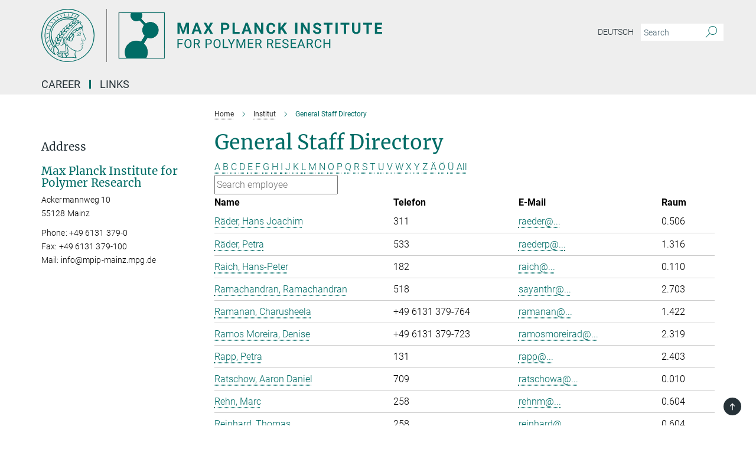

--- FILE ---
content_type: text/html; charset=utf-8
request_url: https://www.mpip-mainz.mpg.de/en/staff?letter=R&previous_letter=X
body_size: 13218
content:
<!DOCTYPE html>
<html prefix="og: http://ogp.me/ns#" lang="en">
<head>
  <meta http-equiv="X-UA-Compatible" content="IE=edge">
  <meta content="width=device-width, initial-scale=1.0" name="viewport">
  <meta http-equiv="Content-Type" content="text/html; charset=utf-8"/>
  <title>General Staff Directory</title>
  
  <meta name="keywords" content="" /><meta name="description" content="" />
  
  
<meta property="og:title" content="General Staff Directory">
<meta property="og:description" content="">
<meta property="og:type" content="website">
<meta property="og:url" content="https://www.mpip-mainz.mpg.de/en/staff">
<meta property="og:image" content="https://www.mpip-mainz.mpg.de/assets/og-logo-281c44f14f2114ed3fe50e666618ff96341055a2f8ce31aa0fd70471a30ca9ed.jpg">


  
  


  <meta name="msapplication-TileColor" content="#fff" />
<meta name="msapplication-square70x70logo" content="/assets/touch-icon-70x70-16c94b19254f9bb0c9f8e8747559f16c0a37fd015be1b4a30d7d1b03ed51f755.png" />
<meta name="msapplication-square150x150logo" content="/assets/touch-icon-150x150-3b1e0a32c3b2d24a1f1f18502efcb8f9e198bf2fc47e73c627d581ffae537142.png" />
<meta name="msapplication-wide310x150logo" content="/assets/touch-icon-310x150-067a0b4236ec2cdc70297273ab6bf1fc2dcf6cc556a62eab064bbfa4f5256461.png" />
<meta name="msapplication-square310x310logo" content="/assets/touch-icon-310x310-d33ffcdc109f9ad965a6892ec61d444da69646747bd88a4ce7fe3d3204c3bf0b.png" />
<link rel="apple-touch-icon" type="image/png" href="/assets/touch-icon-180x180-a3e396f9294afe6618861344bef35fc0075f9631fe80702eb259befcd682a42c.png" sizes="180x180">
<link rel="icon" type="image/png" href="/assets/touch-icon-32x32-143e3880a2e335e870552727a7f643a88be592ac74a53067012b5c0528002367.png" sizes="32x32">

  <link rel="preload" href="/assets/roboto-v20-latin-ext_latin_greek-ext_greek_cyrillic-ext_cyrillic-700-8d2872cf0efbd26ce09519f2ebe27fb09f148125cf65964890cc98562e8d7aa3.woff2" as="font" type="font/woff2" crossorigin="anonymous">
  
  
  
  <script>var ROOT_PATH = '/';var LANGUAGE = 'en';var PATH_TO_CMS = 'https://mpip2.iedit.mpg.de';var INSTANCE_NAME = 'mpip2';</script>
  
      <link rel="stylesheet" media="all" href="/assets/responsive_live_green-b4104db02fad82373eaef717c39506fa87036661729168d4cfe06a4e84cae1cb.css" />
    <link rel="stylesheet" media="all" href="/assets/responsive/headerstylesheets/mpip2-header-1e80e4ea3453620287afac33b617fef76c1ece79426267dceb31a176a9b6b7b1.css" />

<script>
  window.addEventListener("load", function() {
    var linkElement = document.createElement("link");
    linkElement.rel="stylesheet";
    linkElement.href="/assets/katex/katex-4c5cd0d7a0c68fd03f44bf90378c50838ac39ebc09d5f02a7a9169be65ab4d65.css";
    linkElement.media="all";
    document.head.appendChild(linkElement);
  });
</script>


  

  

  <script>
  if(!window.DCLGuard) {
    window.DCLGuard=true;
  }
</script>
<script type="module">
//<![CDATA[
document.body.addEventListener('Base',function(){  (function (global) {
    if (global.MpgApp && global.MpgApp.object) {
      global.MpgApp.object.id = +'133610';
    }
  }(window));
});
/*-=deferred=-*/
//]]>
</script>
  <link rel="canonical" href="https://www.mpip-mainz.mpg.de/en/staff" />


  
  <meta name="csrf-param" content="authenticity_token" />
<meta name="csrf-token" content="QeTD7a4G-yJrbdchNxN6GYsb0QgirOhJnQ87w-9pGy_qnMydjXF-Tn7mCOZt7DyQdViH-JbdEhPWPWBtKAfURw" />
  <meta name="generator" content="JustRelate CX Cloud (www.justrelate.com)" />
  
  
      <link rel="alternate" hreflang="de" href="https://www.mpip-mainz.mpg.de/de/mitarbeiter" />
    <link rel="alternate" hreflang="en" href="https://www.mpip-mainz.mpg.de/en/staff" />


  
    <script type="module" >
      window.allHash = { 'manifest':'/assets/manifest-04024382391bb910584145d8113cf35ef376b55d125bb4516cebeb14ce788597','responsive/modules/display_pubman_reference_counter':'/assets/responsive/modules/display_pubman_reference_counter-8150b81b51110bc3ec7a4dc03078feda26b48c0226aee02029ee6cf7d5a3b87e','responsive/modules/video_module':'/assets/responsive/modules/video_module-231e7a8449475283e1c1a0c7348d56fd29107c9b0d141c824f3bd51bb4f71c10','responsive/live/annual_report_overview':'/assets/responsive/live/annual_report_overview-f7e7c3f45d3666234c0259e10c56456d695ae3c2df7a7d60809b7c64ce52b732','responsive/live/annual_review_overview':'/assets/responsive/live/annual_review_overview-49341d85de5d249f2de9b520154d516e9b4390cbf17a523d5731934d3b9089ec','responsive/live/deferred-picture-loader':'/assets/responsive/live/deferred-picture-loader-088fb2b6bedef1b9972192d465bc79afd9cbe81cefd785b8f8698056aa04cf93','responsive/live/employee':'/assets/responsive/live/employee-ac8cd3e48754c26d9eaf9f9965ab06aca171804411f359cbccd54a69e89bc31c','responsive/live/employee_landing_page':'/assets/responsive/live/employee_landing_page-ac8cd3e48754c26d9eaf9f9965ab06aca171804411f359cbccd54a69e89bc31c','responsive/live/employee_search':'/assets/responsive/live/employee_search-47a41df3fc7a7dea603765ad3806515b07efaddd7cf02a8d9038bdce6fa548a1','responsive/live/event_overview':'/assets/responsive/live/event_overview-817c26c3dfe343bed2eddac7dd37b6638da92babec077a826fde45294ed63f3c','responsive/live/gallery_overview':'/assets/responsive/live/gallery_overview-459edb4dec983cc03e8658fafc1f9df7e9d1c78786c31d9864e109a04fde3be7','responsive/live/institute_page':'/assets/responsive/live/institute_page-03ec6d8aaec2eff8a6c1522f54abf44608299523f838fc7d14db1e68d8ec0c7a','responsive/live/institutes_map':'/assets/responsive/live/institutes_map-588c0307e4a797238ba50134c823708bd3d8d640157dc87cf24b592ecdbd874e','responsive/live/job_board':'/assets/responsive/live/job_board-0db2f3e92fdcd350960e469870b9bef95adc9b08e90418d17a0977ae0a9ec8fd','responsive/live/newsroom':'/assets/responsive/live/newsroom-c8be313dabf63d1ee1e51af14f32628f2c0b54a5ef41ce999b8bd024dc64cad2','responsive/live/organigramm':'/assets/responsive/live/organigramm-18444677e2dce6a3c2138ce8d4a01aca7e84b3ea9ffc175b801208634555d8ff','responsive/live/research_page':'/assets/responsive/live/research_page-c8be313dabf63d1ee1e51af14f32628f2c0b54a5ef41ce999b8bd024dc64cad2','responsive/live/science_gallery_overview':'/assets/responsive/live/science_gallery_overview-5c87ac26683fe2f4315159efefa651462b87429147b8f9504423742e6b7f7785','responsive/live/tabcard':'/assets/responsive/live/tabcard-be5f79406a0a3cc678ea330446a0c4edde31069050268b66ce75cfda3592da0d','live/advent_calendar':'/assets/live/advent_calendar-4ef7ec5654db2e7d38c778dc295aec19318d2c1afcbbf6ac4bfc2dde87c57f12','live/employee':'/assets/live/employee-fb8f504a3309f25dbdd8d3cf3d3f55c597964116d5af01a0ba720e7faa186337','live/employee_landing_page':'/assets/live/employee_landing_page-fb8f504a3309f25dbdd8d3cf3d3f55c597964116d5af01a0ba720e7faa186337','live/gallery_overview':'/assets/live/gallery_overview-18a0e0553dd83304038b0c94477d177e23b8b98bff7cb6dd36c7c99bf8082d12','live/podcast_page':'/assets/live/podcast_page-fe7023d277ed2b0b7a3228167181231631915515dcf603a33f35de7f4fd9566f','live/video_page':'/assets/live/video_page-62efab78e58bdfd4531ccfc9fe3601ea90abeb617a6de220c1d09250ba003d37','responsive/mpg_common/live/dropdown_list':'/assets/responsive/mpg_common/live/dropdown_list-71372d52518b3cb50132756313972768fdec1d4fa3ffa38e6655696fe2de5c0b','responsive/mpg_common/live/event_calendar':'/assets/responsive/mpg_common/live/event_calendar-719dd7e7333c7d65af04ddf8e2d244a2646b5f16d0d7f24f75b0bb8c334da6a5','responsive/mpg_common/live/event_registration':'/assets/responsive/mpg_common/live/event_registration-e6771dca098e37c2858ff2b690497f83a2808b6c642e3f4540e8587e1896c84e','responsive/mpg_common/live/expandable':'/assets/responsive/mpg_common/live/expandable-e2143bde3d53151b5ff7279eaab589f3fefb4fd31278ca9064fd6b83b38d5912','responsive/mpg_common/live/gallery_youtube_video':'/assets/responsive/mpg_common/live/gallery_youtube_video-b859711b59a5655b5fa2deb87bd0d137460341c3494a5df957f750c716970382','responsive/mpg_common/live/interactive_table':'/assets/responsive/mpg_common/live/interactive_table-bff65d6297e45592f8608cd64814fc8d23f62cb328a98b482419e4c25a31fdde','responsive/mpg_common/live/intersection-observer':'/assets/responsive/mpg_common/live/intersection-observer-9e55d6cf2aac1d0866ac8588334111b664e643e4e91b10c5cbb42315eb25d974','responsive/mpg_common/live/main_menu':'/assets/responsive/mpg_common/live/main_menu-43966868573e0e775be41cf218e0f15a6399cf3695eb4297bae55004451acada','responsive/mpg_common/live/news_publication_overview':'/assets/responsive/mpg_common/live/news_publication_overview-d1aae55c18bfd7cf46bad48f7392e51fc1b3a3b887bc6312a39e36eaa58936fa','responsive/mpg_common/live/reverse':'/assets/responsive/mpg_common/live/reverse-9d6a32ce7c0f41fbc5249f8919f9c7b76cacd71f216c9e6223c27560acf41c8b','responsive/mpg_common/live/shuffle':'/assets/responsive/mpg_common/live/shuffle-14b053c3d32d46209f0572a91d3240487cd520326247fc2f1c36ea4d3a6035eb','responsive/mpg_common/live/slick_lazyloader':'/assets/responsive/mpg_common/live/slick_lazyloader-ea2704816b84026f362aa3824fcd44450d54dffccb7fca3c853d2f830a5ce412','responsive/mpg_common/live/video':'/assets/responsive/mpg_common/live/video-55b7101b2ac2622a81eba0bdefd94b5c5ddf1476b01f4442c3b1ae855b274dcf','responsive/mpg_common/live/youtube_extension':'/assets/responsive/mpg_common/live/youtube_extension-2b42986b3cae60b7e4153221d501bc0953010efeadda844a2acdc05da907e90f','preview/_pdf_sorting':'/assets/preview/_pdf_sorting-8fa7fd1ef29207b6c9a940e5eca927c26157f93f2a9e78e21de2578e6e06edf0','preview/advent_calendar':'/assets/preview/advent_calendar-4ef7ec5654db2e7d38c778dc295aec19318d2c1afcbbf6ac4bfc2dde87c57f12','preview/annual_review_search':'/assets/preview/annual_review_search-8fa7fd1ef29207b6c9a940e5eca927c26157f93f2a9e78e21de2578e6e06edf0','preview/edit_overlays':'/assets/preview/edit_overlays-cef31afd41d708f542672cc748b72a6b62ed10df9ee0030c11a0892ae937db70','preview/employee':'/assets/preview/employee-fb8f504a3309f25dbdd8d3cf3d3f55c597964116d5af01a0ba720e7faa186337','preview/employee_landing_page':'/assets/preview/employee_landing_page-fb8f504a3309f25dbdd8d3cf3d3f55c597964116d5af01a0ba720e7faa186337','preview/gallery_overview':'/assets/preview/gallery_overview-ca27fbd8e436a0f15e28d60a0a4a5861f7f9817b9cb44cb36ae654ebe03eec2a','preview/lodash':'/assets/preview/lodash-01fbab736a95109fbe4e1857ce7958edc28a78059301871a97ed0459a73f92d2','preview/overlay':'/assets/preview/overlay-4b3006f01cc2a80c44064f57acfdb24229925bbf211ca5a5e202b0be8cd2e66e','preview/overlay_ajax_methods':'/assets/preview/overlay_ajax_methods-0cceedf969995341b0aeb5629069bf5117896d2b053822e99f527e733430de65','preview/pdf_overview':'/assets/preview/pdf_overview-8fa7fd1ef29207b6c9a940e5eca927c26157f93f2a9e78e21de2578e6e06edf0','preview/podcast_page':'/assets/preview/podcast_page-8b696f28fe17c5875ac647a54463d6cf4beda5fa758ba590dd50d4f7d11e02a0','preview/preview':'/assets/preview/preview-7d20d27ffa274bf0336cbf591613fbbffd4fa684d745614240e81e11118b65c2','preview/science_gallery_overview':'/assets/preview/science_gallery_overview-00600feadb223d3b4cb5432a27cc6bee695f2b95225cb9ecf2e9407660ebcc35','preview/video_page':'/assets/preview/video_page-5359db6cf01dcd5736c28abe7e77dabdb4c7caa77184713f32f731d158ced5a8','preview_manifest':'/assets/preview_manifest-04024382391bb910584145d8113cf35ef376b55d125bb4516cebeb14ce788597','editmarker':'/assets/editmarker-b8d0504e39fbfef0acc731ba771c770852ec660f0e5b8990b6d367aefa0d9b9c','live':'/assets/live-4aa8e228b0242df1d2d064070d3be572a1ad3e67fe8c70b092213a5236b38737','print':'/assets/print-08c7a83da7f03ca9674c285c1cc50a85f44241f0bcef84178df198c8e9805c3c','mpg_base':'/assets/mpg_base-161fbafcd07f5fc9b56051e8acd88e712c103faef08a887e51fdcf16814b7446','mpg_fouc':'/assets/mpg_fouc-e8a835d89f91cf9c99be7a651f3ca1d04175934511621130554eef6aa910482c','mpg_amd':'/assets/mpg_amd-7c9ab00ac1b3a8c78cac15f76b6d33ed50bb1347cea217b0848031018ef80c94','mpg_amd_bundle':'/assets/mpg_amd_bundle-932e0d098e1959a6b4654b199e4c02974ab670115222c010a0bcc14756fce071','responsive/friendlycaptcha/widget.module.min':'/assets/responsive/friendlycaptcha/widget.module.min-19cabfb2100ce6916acaa628a50895f333f8ffb6a12387af23054565ee2122f2','responsive/honeybadger.min':'/assets/responsive/honeybadger.min-213763a8258237e8c4d12f0dbd98d8a966023b02f7433c1a05c1bace6ef120ec','responsive_live':'/assets/responsive_live-d4b4a938cbf67a69dc6ba9767c95bb10486874f069e457abc2ad6f53c7126fac','katex/katex':'/assets/katex/katex-ca9d4097b1925d5d729e5c4c7ffcdb44112ba08c53e7183feb26afa6927cc4fd','responsive/tsmodules/cashew':'/assets/responsive/tsmodules/cashew-f2b3a6f988f933937212c2239a5008703225511ab19b4a6d6cbead2e9904ae21','responsive/tsmodules/datahandler':'/assets/responsive/tsmodules/datahandler-18b09253aa824ba684b48d41aea5edb6321851210404bdc3c47922c961181980','responsive/tsmodules/edit-menu':'/assets/responsive/tsmodules/edit-menu-ed8038730fbc4b64d700f28f3ccdcc8c33cc558e1182af3f37b6b4374a3ad3b6','responsive/tsmodules/edit':'/assets/responsive/tsmodules/edit-80ca9b5137f2eeb575e45f3ff1fd611effb73bd27d9f920d5f758c27a4212067','responsive/tsmodules/image-information':'/assets/responsive/tsmodules/image-information-2766379bd0ae7c612169084e5437d5662006eec54acbecba9f83ac8773ac20fa','responsive/tsmodules/languages':'/assets/responsive/tsmodules/languages-33d886fa0f8a758ac8817dfaf505c136d22e86a95988298f3b14cf46c870a586','responsive/tsmodules/menu':'/assets/responsive/tsmodules/menu-dc7cee42b20a68a887e06bb1979d6ecc601ff8dd361b80cc6a8190e33ab7f005','responsive/tsmodules/notify':'/assets/responsive/tsmodules/notify-44b67b61195156d3827af8dfd00797cd327f013dc404720659f2d3da19cf6f77','responsive/tsmodules/virtual-form':'/assets/responsive/tsmodules/virtual-form-31974440dbd9f79534149b9376a63b1f2e0b542abb5ba898e4fbaeef377d66ca' }
    </script>
    <script type="module">
//<![CDATA[
document.body.addEventListener('AMD',function(){    requirejs.config({
      waitSeconds:0,
      paths: allHash
    })
});
/*-=deferred=-*/
//]]>
</script></head>

 <body class="mpip2 employee_list  language-en" id="top">
  
  
  

<header class="navbar hero navigation-on-bottom">

  <div class="container remove-padding header-main-container">


    <div class="navbar-header">
        <a class="navbar-brand mpg-icon mpg-icon-logo language-en language-engreen" aria-label="Logo Max Planck Institute for Polymer Research, go to homepage" href="/en/home"></a>
    </div>

    <div class="lang-search">
      <div class="collapse navbar-collapse bs-navbar-collapse">
        <ul class="hidden-xs hidden-sm nav navbar-nav navbar-right navbar-meta">
          <li class="language-switcher-links">
            
    <a href="/de/mitarbeiter">Deutsch</a>


          </li>
          <li>
            <form class="navbar-form navbar-left search-field hidden-xs" role="search" action="/2836/search-result" accept-charset="UTF-8" method="get">
  <div class="form-group noindex">
    <input class="form-control searchfield"
      name="searchfield"
      placeholder="Search"
      value=""
      type="search"
      aria-label="You did not enter a query."
    />
    <button class="btn btn-default searchbutton" aria-label="Search">
      <i class="mpg-icon mpg-icon-search" role="img" aria-hidden="true"></i>
    </button>
  </div>
</form>
          </li>
          <li>
            
          </li>

        </ul>
      </div>
    </div>


    <div class="navbar-title-wrapper">

      <nav class="navbar navbar-default" aria-label="Main navigation">
        <div class="navbar-header">
          <div class="visible-xs visible-sm">
            <button class="nav-btn navbar-toggle" type="button" data-toggle="collapse" data-target="#main-navigation-container" aria-haspopup="true" aria-expanded="false" aria-label="Main navigation switch">
              <svg width="40" height="40" viewBox="-25 -25 50 50">
                <circle cx="0" cy="0" r="25" fill="none"/>
                <rect class="burgerline-1" x="-15" y="-12" width="30" height="4" fill="black"/>
                <rect class="burgerline-2" x="-15" y="-2" width="30" height="4" fill="black"/>
                <rect class="burgerline-3" x="-15" y="8" width="30" height="4" fill="black"/>
              </svg>
            </button>
          </div>
        </div>

        <div class="collapse navbar-collapse js-navbar-collapse noindex" id="main-navigation-container">

          <div class="mobile-search-pwa-container">
            <div class="mobile-search-container">
              <form class="navbar-form navbar-left search-field visible-sm visible-xs mobile clearfix" role="search" action="/2836/search-result" accept-charset="UTF-8" method="get">
  <div class="form-group noindex">
    <input class="form-control searchfield"
      name="searchfield"
      placeholder="Search"
      value=""
      type="search"
      aria-label="You did not enter a query."
    />
    <button class="btn btn-default searchbutton" aria-label="Search">
      <i class="mpg-icon mpg-icon-search" role="img" aria-hidden="true"></i>
    </button>
  </div>
</form>
            </div>
              
          </div>

          
            <ul class="nav navbar-nav col-xs-12" id="main_nav" data-timestamp="2026-01-15T12:43:10.058Z">
<li class="dropdown mega-dropdown clearfix" tabindex="0" data-positioning="1">
<a class="main-navi-item dropdown-toggle undefined" id="Root-en.3">Career<span class="arrow-dock"></span></a><a class="dropdown-toggle visible-xs visible-sm" data-no-bs-toggle="dropdown" role="button" aria-expanded="false" aria-controls="flyout-Root-en.3"><span class="mpg-icon mpg-icon-down2"></span></a><ul id="flyout-Root-en.3" class="col-xs-12 dropdown-menu  mega-dropdown-menu row"><li class="col-xs-12 col-sm-4 menu-column"><ul class="main"><li class="dropdown-title"><a class="external" href="https://recruitingapp-5072.de.umantis.com/Jobs/2?lang=eng" target="_blank" id="Root-en.3.0.0">Our current job offers</a></li></ul></li></ul>
</li>
<li class="dropdown mega-dropdown clearfix" tabindex="0" data-positioning="2">
<a class="main-navi-item dropdown-toggle undefined" id="Root-en.4"> Links<span class="arrow-dock"></span></a><a class="dropdown-toggle visible-xs visible-sm" data-no-bs-toggle="dropdown" role="button" aria-expanded="false" aria-controls="flyout-Root-en.4"><span class="mpg-icon mpg-icon-down2"></span></a><ul id="flyout-Root-en.4" class="col-xs-12 dropdown-menu  mega-dropdown-menu row">
<li class="col-xs-12 col-sm-4 menu-column"><ul class="main"><li class="dropdown-title">
<a id="Root-en.4.0.0">Others</a><ul>
<li><a href="/345428/Verein_Polymerforschung" id="Root-en.4.0.0.0">Association for the Promotion of Polymer Research e. V.</a></li>
<li><a class="external" href="https://cafeteria.mpip-mainz.mpg.de" target="_blank" id="Root-en.4.0.0.1">MPI-P Cafeteria</a></li>
</ul>
</li></ul></li>
<li class="col-xs-12 col-sm-4 menu-column"><ul class="main"><li class="dropdown-title">
<a id="Root-en.4.1.0">Internal</a><ul>
<li><a class="external" href="https://mail.ox.gwdg.de" target="_blank" id="Root-en.4.1.0.0">Webmail</a></li>
<li><a class="external" href="https://max.mpg.de" target="_blank" id="Root-en.4.1.0.1">Intranet</a></li>
<li><a href="/en/intern/seminars" id="Root-en.4.1.0.2">Internal seminars</a></li>
<li><a href="/en/links/additionallinks" id="Root-en.4.1.0.3">Additional Links</a></li>
</ul>
</li></ul></li>
</ul>
</li>
</ul>

          <div class="text-center language-switcher visible-xs visible-sm">
            
    <a href="/de/mitarbeiter">Deutsch</a>


          </div>
        </div>
      </nav>
    </div>
  </div>
</header>

<header class="container-full-width visible-print-block">
  <div class="container">
    <div class="row">
      <div class="col-xs-12">
        <div class="content">
              <span class="mpg-icon mpg-icon-logo custom-print-header language-en">
                Max Planck Institute for Polymer Research
              </span>
        </div>
      </div>
    </div>
  </div>
</header>

<script type="module">
//<![CDATA[
document.body.addEventListener('Base',function(){  var mainMenu;
  if(typeof MpgCommon != "undefined") {
    mainMenu = new MpgCommon.MainMenu();
  }
});
/*-=deferred=-*/
//]]>
</script>
  
  <div id="page_content">
    <div class="container content-wrapper">
  <div class="row">
    <main>
      <article class="col-md-9 col-md-push-3">
        <div class="content py-0">
          <div class="noindex">
  <nav class="hidden-print" aria-label="breadcrumb">
    <ol class="breadcrumb clearfix" vocab="http://schema.org/" typeof="BreadcrumbList">

          <li class="breadcrumb-item" property="itemListElement" typeof="ListItem">
            <a property="item"
               typeof="WebPage"
               href="/en/home"
               class=""
               title="">
              <span property="name">Home</span>
            </a>
            <meta property="position" content="1">
          </li>
          <li class="breadcrumb-item" property="itemListElement" typeof="ListItem">
            <a property="item"
               typeof="WebPage"
               href="/14410/10_UeberUns"
               class=""
               title="">
              <span property="name">Institut</span>
            </a>
            <meta property="position" content="2">
          </li>
      <li class="breadcrumb-item active" property="itemListElement" typeof="ListItem" aria-current="page">
        <span property="name">General Staff Directory</span>
        <meta property="position" content="3">
      </li>
    </ol>
  </nav>
</div>


        </div>
        

    <h1 class="page-titledesc">General Staff Directory</h1>
    <div class="meta-information">
      
    </div>
    <div class="employee_list">
        <div class="search_letters">
          <div class="dotted_line"></div>

          <div class="letters_with_sidebar letters"><a class="" href="/en/staff?letter=A&amp;previous_letter=R">A</a> <a class="" href="/en/staff?letter=B&amp;previous_letter=R">B</a> <a class="" href="/en/staff?letter=C&amp;previous_letter=R">C</a> <a class="" href="/en/staff?letter=D&amp;previous_letter=R">D</a> <a class="" href="/en/staff?letter=E&amp;previous_letter=R">E</a> <a class="" href="/en/staff?letter=F&amp;previous_letter=R">F</a> <a class="" href="/en/staff?letter=G&amp;previous_letter=R">G</a> <a class="" href="/en/staff?letter=H&amp;previous_letter=R">H</a> <a class="" href="/en/staff?letter=I&amp;previous_letter=R">I</a> <a class="" href="/en/staff?letter=J&amp;previous_letter=R">J</a> <a class="" href="/en/staff?letter=K&amp;previous_letter=R">K</a> <a class="" href="/en/staff?letter=L&amp;previous_letter=R">L</a> <a class="" href="/en/staff?letter=M&amp;previous_letter=R">M</a> <a class="" href="/en/staff?letter=N&amp;previous_letter=R">N</a> <a class="" href="/en/staff?letter=O&amp;previous_letter=R">O</a> <a class="" href="/en/staff?letter=P&amp;previous_letter=R">P</a> <a class="" href="/en/staff?letter=Q&amp;previous_letter=R">Q</a> <a class="current" href="/en/staff?letter=R&amp;previous_letter=R">R</a> <a class="" href="/en/staff?letter=S&amp;previous_letter=R">S</a> <a class="" href="/en/staff?letter=T&amp;previous_letter=R">T</a> <a class="" href="/en/staff?letter=U&amp;previous_letter=R">U</a> <a class="" href="/en/staff?letter=V&amp;previous_letter=R">V</a> <a class="" href="/en/staff?letter=W&amp;previous_letter=R">W</a> <a class="" href="/en/staff?letter=X&amp;previous_letter=R">X</a> <a class="" href="/en/staff?letter=Y&amp;previous_letter=R">Y</a> <a class="" href="/en/staff?letter=Z&amp;previous_letter=R">Z</a> <a class="" href="/en/staff?letter=%C3%84&amp;previous_letter=R">Ä</a> <a class="" href="/en/staff?letter=%C3%96&amp;previous_letter=R">Ö</a> <a class="" href="/en/staff?letter=%C3%9C&amp;previous_letter=R">Ü</a> <a class=" all" href="/en/staff?letter=All&amp;previous_letter=R">All</a></div>

          <div class="search">
            <form action="/en/staff" accept-charset="UTF-8" method="post"><input type="hidden" name="authenticity_token" value="nSKBm4u6Y-uRgHnNhCOXLtjrNKFkbSHrM7X5Gmpopa8Ihv2tToVBXvZsUvjbb-VgC5CDBDzxYqzmvgbWkpOmDg" autocomplete="off" />
              <input type="text" name="search" id="search" value="" class="text_input default_text" title="Search employee" placeholder="Search employee" />
</form>          </div>

          <div class="dotted_line"></div>
        </div>

        <div class="content">
          <div>
            
          </div>

          <table class="table_without_sidebar dataTable" data-length="20" data-show-filter="false"><thead><tr><th class="name first" data-column="name">Name</th><th class="phone" data-column="phone">Telefon</th><th class="email" data-column="email">E-Mail</th><th class="room last" data-column="room">Raum</th></tr><tr><td colspan="4"></td></tr></thead><tbody><tr class="last"><td class="name first"><a title="More information about Hans Joachim Räder" href="/en/staff/143005"><span class="icon link_like_text employee_name">Räder, Hans Joachim</span></a><div class="position"></div></td><td class="phone"><ul class="no_list_icon"><li>311</li></ul></td><td class="email"><a data-indirect-mail="true" href="mailto:aed64a01660961f55038bf262a71e725052cc30603ae3223">raeder@...</a></td><td class="room last">0.506</td></tr><tr class="last"><td class="name first"><a title="More information about Petra Räder" href="/en/staff/23195"><span class="icon link_like_text employee_name">Räder, Petra</span></a><div class="position"></div></td><td class="phone"><ul class="no_list_icon"><li>533</li></ul></td><td class="email"><a data-indirect-mail="true" href="mailto:aed64a01660951d84d21a67b6a7def221178801b14e7782227">raederp@...</a></td><td class="room last">1.316</td></tr><tr class="last"><td class="name first"><a title="More information about Hans-Peter Raich" href="/en/staff/23190"><span class="icon link_like_text employee_name">Raich, Hans-Peter</span></a><div class="position"></div></td><td class="phone"><ul class="no_list_icon"><li>182</li></ul></td><td class="email"><a data-indirect-mail="true" href="mailto:aed646066b3b4ce84921e2662679e031516fde114ae433">raich@...</a></td><td class="room last">0.110</td></tr><tr class="last"><td class="name first"><a title="More information about Ramachandran Ramachandran" href="/en/staff/134659"><span class="icon link_like_text employee_name">Ramachandran, Ramachandran</span></a><div class="position"></div></td><td class="phone"><ul class="no_list_icon"><li>518</li></ul></td><td class="email"><a data-indirect-mail="true" href="mailto:afd656046d0f49ea603cbf62373de32a166cd45809f0316826d4">sayanthr@...</a></td><td class="room last">2.703</td></tr><tr class="last"><td class="name first"><a title="More information about Dr. Charusheela Ramanan" href="/en/staff/52583"><span class="icon link_like_text employee_name">Ramanan, Charusheela</span></a><div class="position"></div></td><td class="phone"><ul class="no_list_icon"><li>+49 6131 379-764</li></ul></td><td class="email"><a data-indirect-mail="true" href="mailto:aed642046d1a4fd84d21a67b6a7def221178801b14e7782227">ramanan@...</a></td><td class="room last">1.422</td></tr><tr class="last"><td class="name first"><a title="More information about Dr. Denise Ramos Moreira" href="/en/staff/134644"><span class="icon link_like_text employee_name">Ramos Moreira, Denise</span></a><div class="position"></div></td><td class="phone"><ul class="no_list_icon"><li>+49 6131 379-723</li></ul></td><td class="email"><a data-indirect-mail="true" href="mailto:aed6420a70164eea4538bd6a2350e33b1672831b05e9383c6cdc90f0b5ecb9">ramosmoreirad@...</a></td><td class="room last">2.319</td></tr><tr class="last"><td class="name first"><a title="More information about Petra Rapp" href="/en/staff/23095"><span class="icon link_like_text employee_name">Rapp, Petra</span></a><div class="position"></div></td><td class="phone"><ul class="no_list_icon"><li>131</li></ul></td><td class="email"><a data-indirect-mail="true" href="mailto:aed65f15431651f1507ca26a2e7ef4651272c95800e5">rapp@...</a></td><td class="room last">2.403</td></tr><tr class="last"><td class="name first"><a title="More information about Aaron Daniel Ratschow" href="/en/staff/151514"><span class="icon link_like_text employee_name">Ratschow, Aaron Daniel</span></a><div class="position"></div></td><td class="phone"><ul class="no_list_icon"><li>709</li></ul></td><td class="email"><a data-indirect-mail="true" href="mailto:aed65b1660134eef4111a27b2e60a3261e6bc00c4aed26216cd585">ratschowa@...</a></td><td class="room last">0.010</td></tr><tr class="last"><td class="name first"><a title="More information about Marc Rehn" href="/en/staff/138449"><span class="icon link_like_text employee_name">Rehn, Marc</span></a><div class="position"></div></td><td class="phone"><ul class="no_list_icon"><li>258</li></ul></td><td class="email"><a data-indirect-mail="true" href="mailto:aed2470b6e3b4ce84921e2662679e031516fde114ae433">rehnm@...</a></td><td class="room last">0.604</td></tr><tr class="last"><td class="name first"><a title="More information about Thomas Reinhard" href="/en/staff/151454"><span class="icon link_like_text employee_name">Reinhard, Thomas</span></a><div class="position"></div></td><td class="phone"><ul class="no_list_icon"><li>258</li></ul></td><td class="email"><a data-indirect-mail="true" href="mailto:aed2460b6b1a53fc603cbf62373de32a166cd45809f0316826d4">reinhard@...</a></td><td class="room last">0.604</td></tr><tr class="last"><td class="name first"><a title="More information about Alexander Reitz" href="/en/staff/151519"><span class="icon link_like_text employee_name">Reitz, Alexander</span></a><div class="position"></div></td><td class="phone"><ul class="no_list_icon"><li>199</li></ul></td><td class="email"><a data-indirect-mail="true" href="mailto:aed24611791a61f55038bf262a71e725052cc30603ae3223">reitza@...</a></td><td class="room last">2.308</td></tr><tr class="last"><td class="name first"><a title="More information about Archana Gopakumar Remanidevi" href="/en/staff/141073"><span class="icon link_like_text employee_name">Remanidevi, Archana Gopakumar</span></a><div class="position"></div></td><td class="phone"><ul class="no_list_icon"><li>+49 6131 379-167</li></ul></td><td class="email"><a data-indirect-mail="true" href="mailto:bbd85f04680e4cf952308f663779fe661263c7181eae3b36259f84f2">gopakumara@...</a></td><td class="room last">0.702</td></tr><tr class="last"><td class="name first"><a title="More information about Yong Ren" href="/en/staff/127246"><span class="icon link_like_text employee_name">Ren, Yong</span></a><div class="position"></div></td><td class="phone"><ul class="no_list_icon"><li>154</li></ul></td><td class="email"><a data-indirect-mail="true" href="mailto:aed2411c431651f1507ca26a2e7ef4651272c95800e5">reny@...</a></td><td class="room last">2.508</td></tr><tr class="last"><td class="name first"><a title="More information about Galit Renzer" href="/en/staff/128023"><span class="icon link_like_text employee_name">Renzer, Galit</span></a><div class="position"></div></td><td class="phone"><ul class="no_list_icon"><li>513</li></ul></td><td class="email"><a data-indirect-mail="true" href="mailto:aed2411f660946d84d21a67b6a7def221178801b14e7782227">renzerg@...</a></td><td class="room last">2.504</td></tr><tr class="last"><td class="name first"><a title="More information about Leonard Ries" href="/en/staff/134634"><span class="icon link_like_text employee_name">Ries, Leonard</span></a><div class="position"></div></td><td class="phone"><ul class="no_list_icon"><li>469</li></ul></td><td class="email"><a data-indirect-mail="true" href="mailto:aede4a166f3b4ce84921e2662679e031516fde114ae433">riesl@...</a></td><td class="room last">2.503</td></tr><tr class="last"><td class="name first"><a title="More information about Laua Rigobello" href="/en/staff/151799"><span class="icon link_like_text employee_name">Rigobello, Laua</span></a><div class="position"></div></td><td class="phone"><ul class="no_list_icon"><li>149</li></ul></td><td class="email"><a data-indirect-mail="true" href="mailto:aede480a611e4df44f3d8f663779fe661263c7181eae3b36259f84f2">rigobellol@...</a></td><td class="room last">0.704</td></tr><tr class="last"><td class="name first"><a title="More information about Yassin Riyazi" href="/en/staff/140840"><span class="icon link_like_text employee_name">Riyazi, Yassin</span></a><div class="position"></div></td><td class="phone"><ul class="no_list_icon"><li>546</li></ul></td><td class="email"><a data-indirect-mail="true" href="mailto:aede5604791258d84d21a67b6a7def221178801b14e7782227">riyaziy@...</a></td><td class="room last">2.503</td></tr><tr class="last"><td class="name first"><a title="More information about Marc Rohmann" href="/en/staff/23318"><span class="icon link_like_text employee_name">Rohmann, Marc</span></a><div class="position"></div></td><td class="phone"><ul class="no_list_icon"><li>461</li></ul></td><td class="email"><a data-indirect-mail="true" href="mailto:aed8470862154fd84d21a67b6a7def221178801b14e7782227">rohmann@...</a></td><td class="room last">0.212</td></tr><tr class="last"><td class="name first"><a title="More information about Pascal Rohrbeck" href="/en/staff/103300"><span class="icon link_like_text employee_name">Rohrbeck, Pascal</span></a><div class="position"></div></td><td class="phone"><ul class="no_list_icon"><li>535</li></ul></td><td class="email"><a data-indirect-mail="true" href="mailto:aed84717611e42f35011a27b2e60a3261e6bc00c4aed26216cd585">rohrbeckp@...</a></td><td class="room last">2.503A</td></tr><tr class="last"><td class="name first"><a title="More information about Patrick Roller" href="/en/staff/151450"><span class="icon link_like_text employee_name">Roller, Patrick</span></a><div class="position"></div></td><td class="phone"><ul class="no_list_icon"><li>186</li></ul></td><td class="email"><a data-indirect-mail="true" href="mailto:aed84309660961f55038bf262a71e725052cc30603ae3223">roller@...</a></td><td class="room last">0.609</td></tr></tbody></table>


        </div>
    </div>


<div class="page_navigation"><span>Page</span><span class="bold">1</span><span>|</span><a href="/en/staff?letter=R&amp;page=2">2</a><span>|</span><a href="/en/staff?letter=R&amp;page=2">&raquo;</a></div>


      </article>
    </main>
    <aside class="sidebar">

  <div class="col-md-3 col-md-pull-9">
    <div class="sidebar-slider">
      <div class="side-nav-scroller">
        
      </div>
    </div>
    
    
<div class="group-extension">
  <div class="h3" role="button" aria-expanded="false" id="group_button_content_right_0" aria-controls="group_region_content_right_0">
    Address
    <i class="mpg-icon mpg-icon-down2"></i>
</div>  <div class="wrapper-mobile" role="region" id="group_region_content_right_0" aria-labelledby="group_button_content_right_0"><div class="text_block text-block-extension"><h2>Max Planck Institute for Polymer Research</h2>
<p>Ackermannweg 10<br>55128 Mainz</p>
<p>Phone: +49 6131 379-0<br>Fax: +49 6131 379-100<br>Mail: info@mpip-mainz.mpg.de</p></div>
</div>
</div>


  </div>
</aside>



  </div>
</div>

  </div>
  <div class="footer-wrap noindex">
  <footer class="container-full-width green footer trngl-footer hidden-print">
      <svg viewbox="0 0 1 1" style="width:100%; height:4em; overflow:visible" preserveAspectRatio="none">
        <path class="footer-triangle" d="M 0 1 L 1 0 L 1 1.1 L 0 1.1" fill="none"/>
      </svg>
    <div class="container invert">
      <div class="row">
        <div class="to-top-dummy"></div>
          <a id="to-top-button" class="to-top" href="#top">Top</a>
          <div class="col-md-12 columns-quicklinks-container">
            
            
              <div class="col-xs-12 col-md-4">
  <ul class="quicklinks">
      <li><a target="_blank" class="btn btn-primary" href="https://max.mpg.de">Intranet</a></li>
      <li >
  <a class="btn btn-primary" href="/2932/selfservice_page">Self Service</a>
</li>

  </ul>
</div>



          </div>
      </div>
    </div>
  </footer>
  <footer class="container-full-width darkgreen institute-subfooter hidden-print">
  <div class="container space-between invert">
      <div class="logo">
            <a target="_blank" href="https://www.mpg.de/en">
              <div class="mpg-icon mpg-icon-logo"></div>
</a>            <a target="_blank" href="https://www.mpg.de/en">
              <div class="copyright-text copyright-text-upper">
                <span class="">Max-Planck-Gesellschaft</span>
              </div>
</a>
      </div>

      <div class="links">
  <ul>
    
      <li><a target="_self" href="/2908/imprint">Imprint</a></li><li><a target="_self" href="/347566/datenschutzhinweis">Privacy Policy</a></li>
  </ul>
</div>


      <div class="copyright">
        <div class="copyright-sign">
          ©
        </div>
        <p class="copyright-text copyright-text-right">2026, MPI für Polymerforschung</p>
      </div>
    </div>
</footer>

  <footer class="container-full-width visible-print-block">
    <div class="container">
      <div class="row">
        <div class="col-xs-12">
          <div class="content">
            <p>© 2003-2026, MPI für Polymerforschung</p>
          </div>
        </div>
      </div>
    </div>
  </footer>
</div>
<div class="visible-print print-footer">
  <div class="print-footer-button print-webview-toggle">
    Web-View
  </div>
  <div class="print-footer-button print-page">
    Print Page
  </div>
  <div class="print-footer-button">
    <a target="mpg_print_window" class="print-footer-button print-open-window" rel="nofollow" href="/en/staff?print=yes">Open in new window</a>
  </div>


  <span class="print-estimate-label">
    Estimated DIN-A4 page-width
  </span>
</div>


  
<div id="go_to_live" class="hidden-print noindex"><a class="infobox_link" target="_blank" title="https://mpip2.iedit.mpg.de/133610/40_Mitarbeiterverzeichnis" rel="nofollow" href="https://mpip2.iedit.mpg.de/133610/40_Mitarbeiterverzeichnis">Go to Editor View</a></div>

    <script type="module">
//<![CDATA[
document.body.addEventListener('AMD',function(){      amdRequest()
});
/*-=deferred=-*/
//]]>
</script>  <script>
    if (false) {
      linkElement = document.createElement("link");
      linkElement.rel = "stylesheet";
      linkElement.href ="/assets/fonts-special-char-7274d8a728aace1da7f15ed582e09518d08e137c9df0990d5bf76c594f23be2d.css";
      linkElement.media = "all";

      document.head.appendChild(linkElement);
    }
  </script>
  <script type="module">
    window.addEventListener('DOMContentLoaded', (event) => {
      var loadingChain = [
        {
          name:"Base",
          script:"/assets/mpg_base-161fbafcd07f5fc9b56051e8acd88e712c103faef08a887e51fdcf16814b7446.js"
        },
        {
          name:"Fouc",
          script:"/assets/mpg_fouc-e8a835d89f91cf9c99be7a651f3ca1d04175934511621130554eef6aa910482c.js"
        }
      ];

      loadingChain = loadingChain.concat(window.additionalDependencies || []);

      loadingChain.push(
        {
          name:"AMD",
          script:"/assets/mpg_amd-7c9ab00ac1b3a8c78cac15f76b6d33ed50bb1347cea217b0848031018ef80c94.js"
        },
      );


      var loadNext = function () {
        if (loadingChain.length == 0 ) {
          window.loadingChainProcessed = true;
          return;
        };
        var nextScript = loadingChain.shift();

        var scriptElement = document.createElement("script");
        scriptElement.src=nextScript.script;
        scriptElement.setAttribute("defer","");
        scriptElement.onload=function(){
          document.body.dispatchEvent(new CustomEvent(nextScript.name));
          loadNext();
        }
        document.head.appendChild(scriptElement);
      };
      loadNext();

    });


  </script>
  
  
<!-- START Matomo tracking code -->

<!-- For privacy details see https://www.mpg.de/datenschutzhinweis or https://www.mpg.de/privacy-policy -->

<script type='module'>
  (function(){
      var s, d = document, e = d.createElement('script');
      e.type = 'text/javascript';
      e.src = '//statistik.mpg.de/api.js';
      e.async = true;
      e.onload = function () {
      try {
             var p = Piwik.getTracker('//statistik.mpg.de/api', 89);
             p.setCustomDimension(1, "en");
             p.setCustomDimension(3, "en");
             p.trackPageView();
             p.enableLinkTracking();
         } catch (e) {}
      };
      s = d.getElementsByTagName('script')[0]; s.parentNode.insertBefore(e, s);
  })();
</script><noscript><p><img src='//statistik.mpg.de/api?idsite=601&rec=1' style='border:0' alt=''/></p></noscript>
<!-- END Matomo tracking code  -->


  
</body>
</html>
